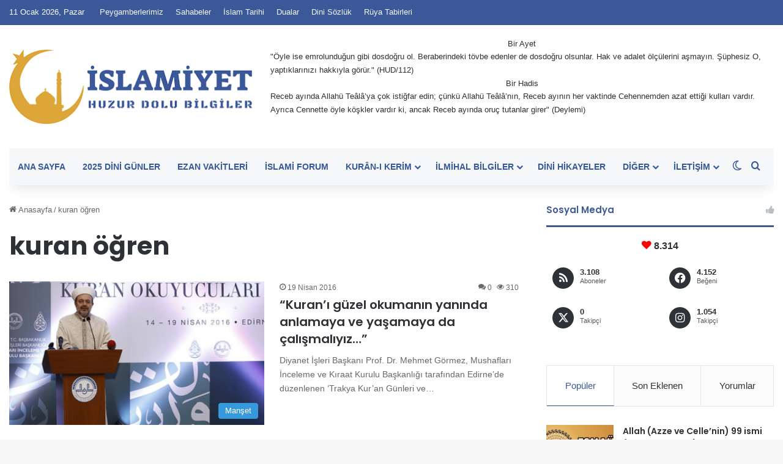

--- FILE ---
content_type: text/css
request_url: https://www.islamiyet.gen.tr/wp-content/plugins/zlx-pray/zlx-pray.css?ver=6.9
body_size: 54
content:
.zlx-container{
    width: 100% !important;
}


}.zlx-row::after {
    content: "";
    clear: both;
    display: table;
}

[class*="zlx-col-"] {
    float: left;
    padding: 15px;
}

.zlx-col-1 {width: 8.33%;}
.zlx-col-2 {width: 66.66%;}
.zlx-col-3 {width: 25%;}
.zlx-col-4 {width: 33.33%;}
.zlx-col-5 {width: 41.66%;}
.zlx-col-6 {width: 100%;}
.zlx-col-7 {width: 58.33%;}
.zlx-col-8 {width: 66.66%;}
.zlx-col-9 {width: 75%;}
.zlx-col-10 {width: 83.33%;}
.zlx-col-11 {width: 91.66%;}
.zlx-col-12 {
    width: calc(100% - 20px); /* Genişliği %100'den 20px çıkararak ayarlayın */
    margin-left: -7px; /* Sol tarafta 20px boşluk ekleyin */
    margin-right: 20px; /* Sağ tarafta da 20px boşluk ekleyin */
}



.zlx-header {
    background-color: #006363;
    color: #ffffff;
    padding: 15px;
}

.zlx-menu ul {
    list-style-type: none !important;
    margin: 0;
    padding: 0;
}

.zlx-menu li {
    padding: 8px;
    margin-bottom: 7px;
    background-color: #33b5e5;
    color: #ffffff;
    box-shadow: 0 1px 3px rgba(0,0,0,0.12), 0 1px 2px rgba(0,0,0,0.24);
}

.zlx-menu li:hover {
    background-color: #0099cc;
}

.zlx-table table{
    border-collapse: collapse;
    border-spacing: 0;
    width: 100%;
    border: 1px solid #ddd;
    font-size: 12px;
}

.zlx-table th, td {
    text-align: left;
    padding: 8px;
}

.zlx-table tr:nth-child(even){background-color: #f2f2f2}